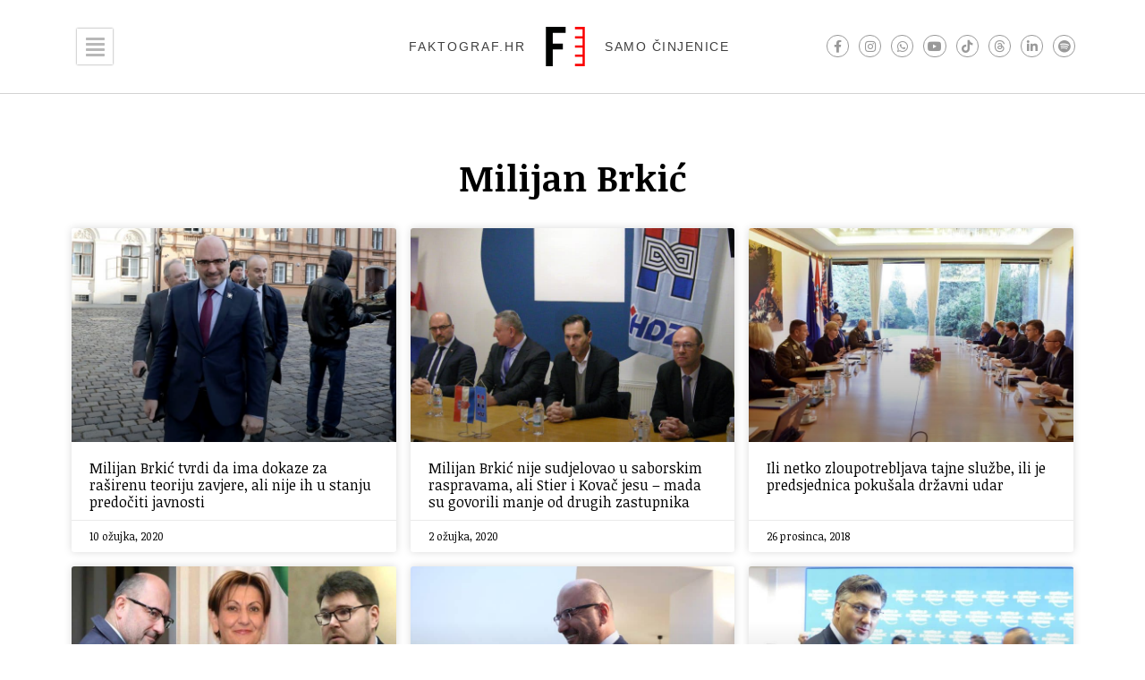

--- FILE ---
content_type: image/svg+xml
request_url: https://faktograf.hr/wp-content/uploads/2020/08/faktograf-logo-red.svg
body_size: -6
content:
<svg xmlns="http://www.w3.org/2000/svg" id="Layer_1" data-name="Layer 1" viewBox="0 0 128 128"><defs><style>.cls-1{fill:#fa0000;}.cls-2{fill:#000200;}</style></defs><polygon class="cls-1" points="122 5.57 122 5.57 122 5.57 92.87 5.57 92.87 12.5 115.09 12.5 115.09 33.05 92.87 33.05 92.87 39.98 115.09 39.98 115.09 60.54 92.87 60.54 92.87 67.46 115.09 67.46 115.09 88.02 92.87 88.02 92.87 94.95 115.09 94.95 115.09 115.51 92.87 115.51 92.87 122.43 122 122.43 122 122.43 122 5.57"></polygon><polygon class="cls-2" points="64.86 23.17 64.86 5.57 6 5.57 6 122.43 26.5 122.43 26.5 72.8 56.6 72.8 56.6 55.2 26.5 55.2 26.5 23.17 64.86 23.17"></polygon></svg>